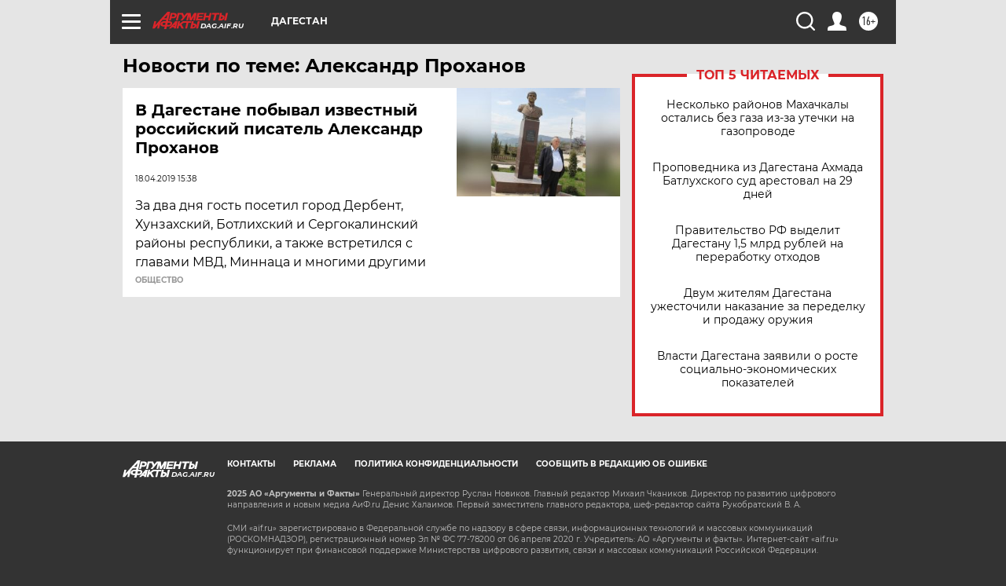

--- FILE ---
content_type: text/html
request_url: https://tns-counter.ru/nc01a**R%3Eundefined*aif_ru/ru/UTF-8/tmsec=aif_ru/669924265***
body_size: -72
content:
6B65770F69130F3BX1762856763:6B65770F69130F3BX1762856763